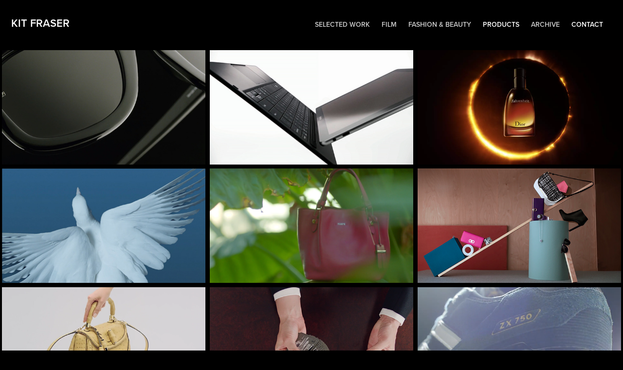

--- FILE ---
content_type: text/html; charset=utf-8
request_url: https://kitfraser.myportfolio.com/products
body_size: 5799
content:
<!DOCTYPE HTML>
<html lang="en-US">
<head>
  <meta charset="UTF-8" />
  <meta name="viewport" content="width=device-width, initial-scale=1" />
      <meta name="description"  content="Kit Fraser a Director of Photography based in London and Madrid and shooting all over the world. " />
      <meta name="twitter:card"  content="summary_large_image" />
      <meta name="twitter:site"  content="@AdobePortfolio" />
      <meta  property="og:title" content="Kit Fraser - Director of Photography - Products" />
      <meta  property="og:description" content="Kit Fraser a Director of Photography based in London and Madrid and shooting all over the world. " />
      <meta  property="og:image" content="https://cdn.myportfolio.com/869d6c1c7af2736c3f8331b838bcbce1/afb2da2d-5af5-42c3-9d46-b8f68c4d619a_rwc_30x13x1715x967x1715.jpg?h=4bf4997a72ff27d8ff9c16462dfb5fb8" />
      <link rel="icon" href="[data-uri]"  />
      <link rel="stylesheet" href="/dist/css/main.css" type="text/css" />
      <link rel="stylesheet" href="https://cdn.myportfolio.com/869d6c1c7af2736c3f8331b838bcbce1/0b1296f4caceaa20d2717c95f870c8421767514652.css?h=3e72cbe79235e9a1ccf17311d8063beb" type="text/css" />
    <link rel="canonical" href="https://kitfraser.myportfolio.com/products" />
      <title>Kit Fraser - Director of Photography - Products</title>
    <script type="text/javascript" src="//use.typekit.net/ik/[base64].js?cb=8dae7d4d979f383d5ca1dd118e49b6878a07c580" async onload="
    try {
      window.Typekit.load();
    } catch (e) {
      console.warn('Typekit not loaded.');
    }
    "></script>
</head>
  <body class="transition-enabled">  <div class='page-background-video page-background-video-with-panel'>
  </div>
  <div class="js-responsive-nav">
    <div class="responsive-nav has-social">
      <div class="close-responsive-click-area js-close-responsive-nav">
        <div class="close-responsive-button"></div>
      </div>
          <div class="nav-container">
            <nav data-hover-hint="nav">
                <div class="gallery-title"><a href="/projects" >Selected work</a></div>
                <div class="gallery-title"><a href="/film-1" >Film</a></div>
                <div class="gallery-title"><a href="/fashion-beauty-1" >Fashion &amp; Beauty</a></div>
                <div class="gallery-title"><a href="/products" class="active">Products</a></div>
                <div class="gallery-title"><a href="/archive" >Archive</a></div>
      <div class="page-title">
        <a href="/contact" >Contact</a>
      </div>
                <div class="social pf-nav-social" data-hover-hint="navSocialIcons">
                  <ul>
                  </ul>
                </div>
            </nav>
          </div>
    </div>
  </div>
  <div class="site-wrap cfix js-site-wrap">
    <div class="site-container">
      <div class="site-content e2e-site-content">
        <header class="site-header">
          <div class="logo-container">
              <div class="logo-wrap" data-hover-hint="logo">
                    <div class="logo e2e-site-logo-text logo-text  ">
    <a href="/projects" class="preserve-whitespace">Kit Fraser  </a>

</div>
              </div>
  <div class="hamburger-click-area js-hamburger">
    <div class="hamburger">
      <i></i>
      <i></i>
      <i></i>
    </div>
  </div>
          </div>
              <div class="nav-container">
                <nav data-hover-hint="nav">
                <div class="gallery-title"><a href="/projects" >Selected work</a></div>
                <div class="gallery-title"><a href="/film-1" >Film</a></div>
                <div class="gallery-title"><a href="/fashion-beauty-1" >Fashion &amp; Beauty</a></div>
                <div class="gallery-title"><a href="/products" class="active">Products</a></div>
                <div class="gallery-title"><a href="/archive" >Archive</a></div>
      <div class="page-title">
        <a href="/contact" >Contact</a>
      </div>
                    <div class="social pf-nav-social" data-hover-hint="navSocialIcons">
                      <ul>
                      </ul>
                    </div>
                </nav>
              </div>
        </header>
        <main>
          <section class="project-covers" data-context="page.gallery.covers">
            <a class="project-cover js-project-cover-touch hold-space" href="/linda-farrow" data-context="pages" data-identity="id:p5aafbecb82c3a6fea5e9d6f71e6ecf5199212bfc8810a7bea7196" data-hover-hint="galleryPageCover" data-hover-hint-id="p5aafbecb82c3a6fea5e9d6f71e6ecf5199212bfc8810a7bea7196">
              <div class="cover-content-container">
                <div class="cover-image-wrap">
                  <div class="cover-image">
                      <div class="cover cover-normal">

            <img
              class="cover__img js-lazy"
              src="https://cdn.myportfolio.com/869d6c1c7af2736c3f8331b838bcbce1/afb2da2d-5af5-42c3-9d46-b8f68c4d619a_rwc_30x13x1715x967x32.jpg?h=4a3ddc9a9f3ddd055a886724f7e59bbd"
              data-src="https://cdn.myportfolio.com/869d6c1c7af2736c3f8331b838bcbce1/afb2da2d-5af5-42c3-9d46-b8f68c4d619a_rwc_30x13x1715x967x1715.jpg?h=4bf4997a72ff27d8ff9c16462dfb5fb8"
              data-srcset="https://cdn.myportfolio.com/869d6c1c7af2736c3f8331b838bcbce1/afb2da2d-5af5-42c3-9d46-b8f68c4d619a_rwc_30x13x1715x967x640.jpg?h=39ae82f737763b55109896f87b618c94 640w, https://cdn.myportfolio.com/869d6c1c7af2736c3f8331b838bcbce1/afb2da2d-5af5-42c3-9d46-b8f68c4d619a_rwc_30x13x1715x967x1280.jpg?h=40b8ed2a2e0f99597f74b92e70061d44 1280w, https://cdn.myportfolio.com/869d6c1c7af2736c3f8331b838bcbce1/afb2da2d-5af5-42c3-9d46-b8f68c4d619a_rwc_30x13x1715x967x1366.jpg?h=3c92f20dbddbb048b8c70a5591231efa 1366w, https://cdn.myportfolio.com/869d6c1c7af2736c3f8331b838bcbce1/afb2da2d-5af5-42c3-9d46-b8f68c4d619a_rwc_30x13x1715x967x1920.jpg?h=310ecb114210df8d4e3c9af566cdbb1e 1920w, https://cdn.myportfolio.com/869d6c1c7af2736c3f8331b838bcbce1/afb2da2d-5af5-42c3-9d46-b8f68c4d619a_rwc_30x13x1715x967x1715.jpg?h=4bf4997a72ff27d8ff9c16462dfb5fb8 2560w, https://cdn.myportfolio.com/869d6c1c7af2736c3f8331b838bcbce1/afb2da2d-5af5-42c3-9d46-b8f68c4d619a_rwc_30x13x1715x967x1715.jpg?h=4bf4997a72ff27d8ff9c16462dfb5fb8 5120w"
              data-sizes="(max-width: 540px) 100vw, (max-width: 768px) 50vw, calc(1600px / 3)"
            >
                                </div>
                  </div>
                </div>
                <div class="details-wrap">
                  <div class="details">
                    <div class="details-inner">
                        <div class="title preserve-whitespace">Linda Farrow</div>
                    </div>
                  </div>
                </div>
              </div>
            </a>
            <a class="project-cover js-project-cover-touch hold-space" href="/samsung-galaxy-tab-pro" data-context="pages" data-identity="id:p572a2ff3b0513ea97f457907cce6a6b9ef8955220ed649250cba8" data-hover-hint="galleryPageCover" data-hover-hint-id="p572a2ff3b0513ea97f457907cce6a6b9ef8955220ed649250cba8">
              <div class="cover-content-container">
                <div class="cover-image-wrap">
                  <div class="cover-image">
                      <div class="cover cover-normal">

            <img
              class="cover__img js-lazy"
              src="https://cdn.myportfolio.com/869d6c1c7af2736c3f8331b838bcbce1/53f189a53ba369b88eeac613476120a7df8dd0ec9fb2b0cf7feef5146411d17078d8d336d3f3dc6b_carw_16x9x32.jpg?h=455a9bbc495f32c47a3d5b0c25c1b6be&amp;url=aHR0cHM6Ly9taXItczMtY2RuLWNmLmJlaGFuY2UubmV0L3Byb2plY3RzL29yaWdpbmFsLzUyOTRiZjM2ODE1Mjg3LlkzSnZjQ3d4TXpjNUxERXdPREFzTlRRd0xEQS5qcGc="
              data-src="https://cdn.myportfolio.com/869d6c1c7af2736c3f8331b838bcbce1/53f189a53ba369b88eeac613476120a7df8dd0ec9fb2b0cf7feef5146411d17078d8d336d3f3dc6b_car_16x9.jpg?h=bd64f8f82283a07f9be61d5d3dca5031&amp;url=aHR0cHM6Ly9taXItczMtY2RuLWNmLmJlaGFuY2UubmV0L3Byb2plY3RzL29yaWdpbmFsLzUyOTRiZjM2ODE1Mjg3LlkzSnZjQ3d4TXpjNUxERXdPREFzTlRRd0xEQS5qcGc="
              data-srcset="https://cdn.myportfolio.com/869d6c1c7af2736c3f8331b838bcbce1/53f189a53ba369b88eeac613476120a7df8dd0ec9fb2b0cf7feef5146411d17078d8d336d3f3dc6b_carw_16x9x640.jpg?h=30aaf6a0c76ceb137653c01a14ddc061&amp;url=aHR0cHM6Ly9taXItczMtY2RuLWNmLmJlaGFuY2UubmV0L3Byb2plY3RzL29yaWdpbmFsLzUyOTRiZjM2ODE1Mjg3LlkzSnZjQ3d4TXpjNUxERXdPREFzTlRRd0xEQS5qcGc= 640w, https://cdn.myportfolio.com/869d6c1c7af2736c3f8331b838bcbce1/53f189a53ba369b88eeac613476120a7df8dd0ec9fb2b0cf7feef5146411d17078d8d336d3f3dc6b_carw_16x9x1280.jpg?h=7c2730263e9074f08c3845b45d473c14&amp;url=aHR0cHM6Ly9taXItczMtY2RuLWNmLmJlaGFuY2UubmV0L3Byb2plY3RzL29yaWdpbmFsLzUyOTRiZjM2ODE1Mjg3LlkzSnZjQ3d4TXpjNUxERXdPREFzTlRRd0xEQS5qcGc= 1280w, https://cdn.myportfolio.com/869d6c1c7af2736c3f8331b838bcbce1/53f189a53ba369b88eeac613476120a7df8dd0ec9fb2b0cf7feef5146411d17078d8d336d3f3dc6b_carw_16x9x1366.jpg?h=f6992780425f0a8d23656d4ec23e0cb9&amp;url=aHR0cHM6Ly9taXItczMtY2RuLWNmLmJlaGFuY2UubmV0L3Byb2plY3RzL29yaWdpbmFsLzUyOTRiZjM2ODE1Mjg3LlkzSnZjQ3d4TXpjNUxERXdPREFzTlRRd0xEQS5qcGc= 1366w, https://cdn.myportfolio.com/869d6c1c7af2736c3f8331b838bcbce1/53f189a53ba369b88eeac613476120a7df8dd0ec9fb2b0cf7feef5146411d17078d8d336d3f3dc6b_carw_16x9x1920.jpg?h=8d8fabf86e477aeab7594789f5dab65e&amp;url=aHR0cHM6Ly9taXItczMtY2RuLWNmLmJlaGFuY2UubmV0L3Byb2plY3RzL29yaWdpbmFsLzUyOTRiZjM2ODE1Mjg3LlkzSnZjQ3d4TXpjNUxERXdPREFzTlRRd0xEQS5qcGc= 1920w, https://cdn.myportfolio.com/869d6c1c7af2736c3f8331b838bcbce1/53f189a53ba369b88eeac613476120a7df8dd0ec9fb2b0cf7feef5146411d17078d8d336d3f3dc6b_carw_16x9x2560.jpg?h=b0f606854653728f36c845dafbd450ed&amp;url=aHR0cHM6Ly9taXItczMtY2RuLWNmLmJlaGFuY2UubmV0L3Byb2plY3RzL29yaWdpbmFsLzUyOTRiZjM2ODE1Mjg3LlkzSnZjQ3d4TXpjNUxERXdPREFzTlRRd0xEQS5qcGc= 2560w, https://cdn.myportfolio.com/869d6c1c7af2736c3f8331b838bcbce1/53f189a53ba369b88eeac613476120a7df8dd0ec9fb2b0cf7feef5146411d17078d8d336d3f3dc6b_carw_16x9x5120.jpg?h=18e9eb2991cf98505ec5c1ce9f624e49&amp;url=aHR0cHM6Ly9taXItczMtY2RuLWNmLmJlaGFuY2UubmV0L3Byb2plY3RzL29yaWdpbmFsLzUyOTRiZjM2ODE1Mjg3LlkzSnZjQ3d4TXpjNUxERXdPREFzTlRRd0xEQS5qcGc= 5120w"
              data-sizes="(max-width: 540px) 100vw, (max-width: 768px) 50vw, calc(1600px / 3)"
            >
                                </div>
                  </div>
                </div>
                <div class="details-wrap">
                  <div class="details">
                    <div class="details-inner">
                        <div class="title preserve-whitespace">Samsung - Galaxy Tab Pro</div>
                    </div>
                  </div>
                </div>
              </div>
            </a>
            <a class="project-cover js-project-cover-touch hold-space" href="/dior-fahrenheit-1" data-context="pages" data-identity="id:p572b5b0293d3cd237ff064b71b1184aa0c37411f360ced8ea91db" data-hover-hint="galleryPageCover" data-hover-hint-id="p572b5b0293d3cd237ff064b71b1184aa0c37411f360ced8ea91db">
              <div class="cover-content-container">
                <div class="cover-image-wrap">
                  <div class="cover-image">
                      <div class="cover cover-normal">

            <img
              class="cover__img js-lazy"
              src="https://cdn.myportfolio.com/869d6c1c7af2736c3f8331b838bcbce1/001ac5aeb4ee1355e31ff1edacfc0b9114dbd94b4ddc716747fc1b4e34f27d9e9e067f54d5612831_carw_16x9x32.png?h=55430f3587e624bbf9868ea260e17863&amp;url=aHR0cHM6Ly9taXItczMtY2RuLWNmLmJlaGFuY2UubmV0L3Byb2plY3RzL29yaWdpbmFsLzgxYjRkYjM2ODQ2NzM1LlkzSnZjQ3d4TnpVeUxERXpOekVzTkRBekxESXhNZy5wbmc="
              data-src="https://cdn.myportfolio.com/869d6c1c7af2736c3f8331b838bcbce1/001ac5aeb4ee1355e31ff1edacfc0b9114dbd94b4ddc716747fc1b4e34f27d9e9e067f54d5612831_car_16x9.png?h=55a5c81010c1f081c0a0c8013f1cae46&amp;url=aHR0cHM6Ly9taXItczMtY2RuLWNmLmJlaGFuY2UubmV0L3Byb2plY3RzL29yaWdpbmFsLzgxYjRkYjM2ODQ2NzM1LlkzSnZjQ3d4TnpVeUxERXpOekVzTkRBekxESXhNZy5wbmc="
              data-srcset="https://cdn.myportfolio.com/869d6c1c7af2736c3f8331b838bcbce1/001ac5aeb4ee1355e31ff1edacfc0b9114dbd94b4ddc716747fc1b4e34f27d9e9e067f54d5612831_carw_16x9x640.png?h=583a6e3ecce9957d4ee9201b7994499b&amp;url=aHR0cHM6Ly9taXItczMtY2RuLWNmLmJlaGFuY2UubmV0L3Byb2plY3RzL29yaWdpbmFsLzgxYjRkYjM2ODQ2NzM1LlkzSnZjQ3d4TnpVeUxERXpOekVzTkRBekxESXhNZy5wbmc= 640w, https://cdn.myportfolio.com/869d6c1c7af2736c3f8331b838bcbce1/001ac5aeb4ee1355e31ff1edacfc0b9114dbd94b4ddc716747fc1b4e34f27d9e9e067f54d5612831_carw_16x9x1280.png?h=c9cf6ea3c40aa5bf20b77e8af9292544&amp;url=aHR0cHM6Ly9taXItczMtY2RuLWNmLmJlaGFuY2UubmV0L3Byb2plY3RzL29yaWdpbmFsLzgxYjRkYjM2ODQ2NzM1LlkzSnZjQ3d4TnpVeUxERXpOekVzTkRBekxESXhNZy5wbmc= 1280w, https://cdn.myportfolio.com/869d6c1c7af2736c3f8331b838bcbce1/001ac5aeb4ee1355e31ff1edacfc0b9114dbd94b4ddc716747fc1b4e34f27d9e9e067f54d5612831_carw_16x9x1366.png?h=f30703407854520ee42ac20421826ee1&amp;url=aHR0cHM6Ly9taXItczMtY2RuLWNmLmJlaGFuY2UubmV0L3Byb2plY3RzL29yaWdpbmFsLzgxYjRkYjM2ODQ2NzM1LlkzSnZjQ3d4TnpVeUxERXpOekVzTkRBekxESXhNZy5wbmc= 1366w, https://cdn.myportfolio.com/869d6c1c7af2736c3f8331b838bcbce1/001ac5aeb4ee1355e31ff1edacfc0b9114dbd94b4ddc716747fc1b4e34f27d9e9e067f54d5612831_carw_16x9x1920.png?h=84c788d149af3805064063f5442dc26a&amp;url=aHR0cHM6Ly9taXItczMtY2RuLWNmLmJlaGFuY2UubmV0L3Byb2plY3RzL29yaWdpbmFsLzgxYjRkYjM2ODQ2NzM1LlkzSnZjQ3d4TnpVeUxERXpOekVzTkRBekxESXhNZy5wbmc= 1920w, https://cdn.myportfolio.com/869d6c1c7af2736c3f8331b838bcbce1/001ac5aeb4ee1355e31ff1edacfc0b9114dbd94b4ddc716747fc1b4e34f27d9e9e067f54d5612831_carw_16x9x2560.png?h=0d3f6df58be6246f1f3ac16a62324117&amp;url=aHR0cHM6Ly9taXItczMtY2RuLWNmLmJlaGFuY2UubmV0L3Byb2plY3RzL29yaWdpbmFsLzgxYjRkYjM2ODQ2NzM1LlkzSnZjQ3d4TnpVeUxERXpOekVzTkRBekxESXhNZy5wbmc= 2560w, https://cdn.myportfolio.com/869d6c1c7af2736c3f8331b838bcbce1/001ac5aeb4ee1355e31ff1edacfc0b9114dbd94b4ddc716747fc1b4e34f27d9e9e067f54d5612831_carw_16x9x5120.png?h=6a295207ab971ba39d47cfaa727ebe4b&amp;url=aHR0cHM6Ly9taXItczMtY2RuLWNmLmJlaGFuY2UubmV0L3Byb2plY3RzL29yaWdpbmFsLzgxYjRkYjM2ODQ2NzM1LlkzSnZjQ3d4TnpVeUxERXpOekVzTkRBekxESXhNZy5wbmc= 5120w"
              data-sizes="(max-width: 540px) 100vw, (max-width: 768px) 50vw, calc(1600px / 3)"
            >
                                </div>
                  </div>
                </div>
                <div class="details-wrap">
                  <div class="details">
                    <div class="details-inner">
                        <div class="title preserve-whitespace">Dior Fahrenheit</div>
                    </div>
                  </div>
                </div>
              </div>
            </a>
            <a class="project-cover js-project-cover-touch hold-space" href="/nina-ricci-lair-du-temps" data-context="pages" data-identity="id:p580f3a44aeb90bbffa1e3071ed4572c2371bf60474bb69268a0c8" data-hover-hint="galleryPageCover" data-hover-hint-id="p580f3a44aeb90bbffa1e3071ed4572c2371bf60474bb69268a0c8">
              <div class="cover-content-container">
                <div class="cover-image-wrap">
                  <div class="cover-image">
                      <div class="cover cover-normal">

            <img
              class="cover__img js-lazy"
              src="https://cdn.myportfolio.com/869d6c1c7af2736c3f8331b838bcbce1/d691a8948c92322068c26fecb5d197e0813032e10d9790af58b64fe92746196e38220655c073e3f5_carw_16x9x32.jpeg?h=4483d2997d1d3c10c8527f421e253845&amp;url=aHR0cHM6Ly9taXItczMtY2RuLWNmLmJlaGFuY2UubmV0L3Byb2plY3RzL29yaWdpbmFsLzI5ODlkMzQ0MzA4Nzc5LlkzSnZjQ3d4TXpBNUxERXdNalFzTXpZNExERXkuanBlZw=="
              data-src="https://cdn.myportfolio.com/869d6c1c7af2736c3f8331b838bcbce1/d691a8948c92322068c26fecb5d197e0813032e10d9790af58b64fe92746196e38220655c073e3f5_car_16x9.jpeg?h=c00ed82fa1a233c5b453aab0f25c0da6&amp;url=aHR0cHM6Ly9taXItczMtY2RuLWNmLmJlaGFuY2UubmV0L3Byb2plY3RzL29yaWdpbmFsLzI5ODlkMzQ0MzA4Nzc5LlkzSnZjQ3d4TXpBNUxERXdNalFzTXpZNExERXkuanBlZw=="
              data-srcset="https://cdn.myportfolio.com/869d6c1c7af2736c3f8331b838bcbce1/d691a8948c92322068c26fecb5d197e0813032e10d9790af58b64fe92746196e38220655c073e3f5_carw_16x9x640.jpeg?h=13540fa6cb3237f62ffa5c75063b9c81&amp;url=aHR0cHM6Ly9taXItczMtY2RuLWNmLmJlaGFuY2UubmV0L3Byb2plY3RzL29yaWdpbmFsLzI5ODlkMzQ0MzA4Nzc5LlkzSnZjQ3d4TXpBNUxERXdNalFzTXpZNExERXkuanBlZw== 640w, https://cdn.myportfolio.com/869d6c1c7af2736c3f8331b838bcbce1/d691a8948c92322068c26fecb5d197e0813032e10d9790af58b64fe92746196e38220655c073e3f5_carw_16x9x1280.jpeg?h=678f88cbac58dc842217f793166d9487&amp;url=aHR0cHM6Ly9taXItczMtY2RuLWNmLmJlaGFuY2UubmV0L3Byb2plY3RzL29yaWdpbmFsLzI5ODlkMzQ0MzA4Nzc5LlkzSnZjQ3d4TXpBNUxERXdNalFzTXpZNExERXkuanBlZw== 1280w, https://cdn.myportfolio.com/869d6c1c7af2736c3f8331b838bcbce1/d691a8948c92322068c26fecb5d197e0813032e10d9790af58b64fe92746196e38220655c073e3f5_carw_16x9x1366.jpeg?h=c16d7272c9b240beb548ef30950f7a12&amp;url=aHR0cHM6Ly9taXItczMtY2RuLWNmLmJlaGFuY2UubmV0L3Byb2plY3RzL29yaWdpbmFsLzI5ODlkMzQ0MzA4Nzc5LlkzSnZjQ3d4TXpBNUxERXdNalFzTXpZNExERXkuanBlZw== 1366w, https://cdn.myportfolio.com/869d6c1c7af2736c3f8331b838bcbce1/d691a8948c92322068c26fecb5d197e0813032e10d9790af58b64fe92746196e38220655c073e3f5_carw_16x9x1920.jpeg?h=a0afa00ab1747190de4c993b8f1fb53f&amp;url=aHR0cHM6Ly9taXItczMtY2RuLWNmLmJlaGFuY2UubmV0L3Byb2plY3RzL29yaWdpbmFsLzI5ODlkMzQ0MzA4Nzc5LlkzSnZjQ3d4TXpBNUxERXdNalFzTXpZNExERXkuanBlZw== 1920w, https://cdn.myportfolio.com/869d6c1c7af2736c3f8331b838bcbce1/d691a8948c92322068c26fecb5d197e0813032e10d9790af58b64fe92746196e38220655c073e3f5_carw_16x9x2560.jpeg?h=db78c64222cf8676f63e8e420a56b008&amp;url=aHR0cHM6Ly9taXItczMtY2RuLWNmLmJlaGFuY2UubmV0L3Byb2plY3RzL29yaWdpbmFsLzI5ODlkMzQ0MzA4Nzc5LlkzSnZjQ3d4TXpBNUxERXdNalFzTXpZNExERXkuanBlZw== 2560w, https://cdn.myportfolio.com/869d6c1c7af2736c3f8331b838bcbce1/d691a8948c92322068c26fecb5d197e0813032e10d9790af58b64fe92746196e38220655c073e3f5_carw_16x9x5120.jpeg?h=dd1c40a15a9ac3e2e4726948b809566b&amp;url=aHR0cHM6Ly9taXItczMtY2RuLWNmLmJlaGFuY2UubmV0L3Byb2plY3RzL29yaWdpbmFsLzI5ODlkMzQ0MzA4Nzc5LlkzSnZjQ3d4TXpBNUxERXdNalFzTXpZNExERXkuanBlZw== 5120w"
              data-sizes="(max-width: 540px) 100vw, (max-width: 768px) 50vw, calc(1600px / 3)"
            >
                                </div>
                  </div>
                </div>
                <div class="details-wrap">
                  <div class="details">
                    <div class="details-inner">
                        <div class="title preserve-whitespace">Nina Ricci &quot;L'Air du Temps&quot;</div>
                    </div>
                  </div>
                </div>
              </div>
            </a>
            <a class="project-cover js-project-cover-touch hold-space" href="/tods-flowerbag" data-context="pages" data-identity="id:p572a9b4467d2f6dd6c516057e8a843df04fc2b792817035549ade" data-hover-hint="galleryPageCover" data-hover-hint-id="p572a9b4467d2f6dd6c516057e8a843df04fc2b792817035549ade">
              <div class="cover-content-container">
                <div class="cover-image-wrap">
                  <div class="cover-image">
                      <div class="cover cover-normal">

            <img
              class="cover__img js-lazy"
              src="https://cdn.myportfolio.com/869d6c1c7af2736c3f8331b838bcbce1/70882c0e741460b6f6f4928a22ffb0ab05d75fd3f06105be311fd0845b8aec1a6fca36af3be7d126_rwc_357x376x1845x1040x32.png?h=e926bd89652f63abe4b36402250a2eac&amp;url=aHR0cHM6Ly9taXItczMtY2RuLWNmLmJlaGFuY2UubmV0L3Byb2plY3RzL29yaWdpbmFsLzNjOWFkYzM2ODI5MjgzLlkzSnZjQ3d4TnpVeUxERXpOekVzTlRZMExESXlNUS5wbmc="
              data-src="https://cdn.myportfolio.com/869d6c1c7af2736c3f8331b838bcbce1/70882c0e741460b6f6f4928a22ffb0ab05d75fd3f06105be311fd0845b8aec1a6fca36af3be7d126_rwc_357x376x1845x1040x1845.png?h=aa9e4963cd63edf056226268af6a3452&amp;url=aHR0cHM6Ly9taXItczMtY2RuLWNmLmJlaGFuY2UubmV0L3Byb2plY3RzL29yaWdpbmFsLzNjOWFkYzM2ODI5MjgzLlkzSnZjQ3d4TnpVeUxERXpOekVzTlRZMExESXlNUS5wbmc="
              data-srcset="https://cdn.myportfolio.com/869d6c1c7af2736c3f8331b838bcbce1/70882c0e741460b6f6f4928a22ffb0ab05d75fd3f06105be311fd0845b8aec1a6fca36af3be7d126_rwc_357x376x1845x1040x1845.png?h=aa9e4963cd63edf056226268af6a3452&amp;url=aHR0cHM6Ly9taXItczMtY2RuLWNmLmJlaGFuY2UubmV0L3Byb2plY3RzL29yaWdpbmFsLzNjOWFkYzM2ODI5MjgzLlkzSnZjQ3d4TnpVeUxERXpOekVzTlRZMExESXlNUS5wbmc= 640w, https://cdn.myportfolio.com/869d6c1c7af2736c3f8331b838bcbce1/70882c0e741460b6f6f4928a22ffb0ab05d75fd3f06105be311fd0845b8aec1a6fca36af3be7d126_rwc_357x376x1845x1040x1845.png?h=aa9e4963cd63edf056226268af6a3452&amp;url=aHR0cHM6Ly9taXItczMtY2RuLWNmLmJlaGFuY2UubmV0L3Byb2plY3RzL29yaWdpbmFsLzNjOWFkYzM2ODI5MjgzLlkzSnZjQ3d4TnpVeUxERXpOekVzTlRZMExESXlNUS5wbmc= 1280w, https://cdn.myportfolio.com/869d6c1c7af2736c3f8331b838bcbce1/70882c0e741460b6f6f4928a22ffb0ab05d75fd3f06105be311fd0845b8aec1a6fca36af3be7d126_rwc_357x376x1845x1040x1845.png?h=aa9e4963cd63edf056226268af6a3452&amp;url=aHR0cHM6Ly9taXItczMtY2RuLWNmLmJlaGFuY2UubmV0L3Byb2plY3RzL29yaWdpbmFsLzNjOWFkYzM2ODI5MjgzLlkzSnZjQ3d4TnpVeUxERXpOekVzTlRZMExESXlNUS5wbmc= 1366w, https://cdn.myportfolio.com/869d6c1c7af2736c3f8331b838bcbce1/70882c0e741460b6f6f4928a22ffb0ab05d75fd3f06105be311fd0845b8aec1a6fca36af3be7d126_rwc_357x376x1845x1040x1845.png?h=aa9e4963cd63edf056226268af6a3452&amp;url=aHR0cHM6Ly9taXItczMtY2RuLWNmLmJlaGFuY2UubmV0L3Byb2plY3RzL29yaWdpbmFsLzNjOWFkYzM2ODI5MjgzLlkzSnZjQ3d4TnpVeUxERXpOekVzTlRZMExESXlNUS5wbmc= 1920w, https://cdn.myportfolio.com/869d6c1c7af2736c3f8331b838bcbce1/70882c0e741460b6f6f4928a22ffb0ab05d75fd3f06105be311fd0845b8aec1a6fca36af3be7d126_rwc_357x376x1845x1040x1845.png?h=aa9e4963cd63edf056226268af6a3452&amp;url=aHR0cHM6Ly9taXItczMtY2RuLWNmLmJlaGFuY2UubmV0L3Byb2plY3RzL29yaWdpbmFsLzNjOWFkYzM2ODI5MjgzLlkzSnZjQ3d4TnpVeUxERXpOekVzTlRZMExESXlNUS5wbmc= 2560w, https://cdn.myportfolio.com/869d6c1c7af2736c3f8331b838bcbce1/70882c0e741460b6f6f4928a22ffb0ab05d75fd3f06105be311fd0845b8aec1a6fca36af3be7d126_rwc_357x376x1845x1040x1845.png?h=aa9e4963cd63edf056226268af6a3452&amp;url=aHR0cHM6Ly9taXItczMtY2RuLWNmLmJlaGFuY2UubmV0L3Byb2plY3RzL29yaWdpbmFsLzNjOWFkYzM2ODI5MjgzLlkzSnZjQ3d4TnpVeUxERXpOekVzTlRZMExESXlNUS5wbmc= 5120w"
              data-sizes="(max-width: 540px) 100vw, (max-width: 768px) 50vw, calc(1600px / 3)"
            >
                                </div>
                  </div>
                </div>
                <div class="details-wrap">
                  <div class="details">
                    <div class="details-inner">
                        <div class="title preserve-whitespace">Tod's - Flowerbag</div>
                    </div>
                  </div>
                </div>
              </div>
            </a>
            <a class="project-cover js-project-cover-touch hold-space" href="/salvatore-ferragamo-accessories" data-context="pages" data-identity="id:p572a318502e8f5d27dd1b7c44b8887042fa4ff2fdeb378617b28e" data-hover-hint="galleryPageCover" data-hover-hint-id="p572a318502e8f5d27dd1b7c44b8887042fa4ff2fdeb378617b28e">
              <div class="cover-content-container">
                <div class="cover-image-wrap">
                  <div class="cover-image">
                      <div class="cover cover-normal">

            <img
              class="cover__img js-lazy"
              src="https://cdn.myportfolio.com/869d6c1c7af2736c3f8331b838bcbce1/7a884ba4-965b-4c40-bc83-5e809e566dd2_carw_16x9x32.png?h=7ec744ed0a91e208ae9174c6c9be5531"
              data-src="https://cdn.myportfolio.com/869d6c1c7af2736c3f8331b838bcbce1/7a884ba4-965b-4c40-bc83-5e809e566dd2_car_16x9.png?h=783a94ae502bd0ce26dff2bb006789d9"
              data-srcset="https://cdn.myportfolio.com/869d6c1c7af2736c3f8331b838bcbce1/7a884ba4-965b-4c40-bc83-5e809e566dd2_carw_16x9x640.png?h=80c84439612a28c579f9ff0dc52aa8bd 640w, https://cdn.myportfolio.com/869d6c1c7af2736c3f8331b838bcbce1/7a884ba4-965b-4c40-bc83-5e809e566dd2_carw_16x9x1280.png?h=fd0e8060c19f7f2763a46370ed421888 1280w, https://cdn.myportfolio.com/869d6c1c7af2736c3f8331b838bcbce1/7a884ba4-965b-4c40-bc83-5e809e566dd2_carw_16x9x1366.png?h=5d8bce34ae114d8f95a3c0bb7c05095a 1366w, https://cdn.myportfolio.com/869d6c1c7af2736c3f8331b838bcbce1/7a884ba4-965b-4c40-bc83-5e809e566dd2_carw_16x9x1920.png?h=46fa74d08ba0cd78bea9f5013e534c87 1920w, https://cdn.myportfolio.com/869d6c1c7af2736c3f8331b838bcbce1/7a884ba4-965b-4c40-bc83-5e809e566dd2_carw_16x9x2560.png?h=bd75b6d3f1d9d065325ecc70e0b7c2b1 2560w, https://cdn.myportfolio.com/869d6c1c7af2736c3f8331b838bcbce1/7a884ba4-965b-4c40-bc83-5e809e566dd2_carw_16x9x5120.png?h=10d5b5bef96ac44433bb46b714808d6a 5120w"
              data-sizes="(max-width: 540px) 100vw, (max-width: 768px) 50vw, calc(1600px / 3)"
            >
                                </div>
                  </div>
                </div>
                <div class="details-wrap">
                  <div class="details">
                    <div class="details-inner">
                        <div class="title preserve-whitespace">Salvatore Ferragamo - Accessories</div>
                    </div>
                  </div>
                </div>
              </div>
            </a>
            <a class="project-cover js-project-cover-touch hold-space" href="/gucci-bamboo" data-context="pages" data-identity="id:p572b5b02af1d8db83c025f0f65af7d5f6b05dc6bcf89357c38242" data-hover-hint="galleryPageCover" data-hover-hint-id="p572b5b02af1d8db83c025f0f65af7d5f6b05dc6bcf89357c38242">
              <div class="cover-content-container">
                <div class="cover-image-wrap">
                  <div class="cover-image">
                      <div class="cover cover-normal">

            <img
              class="cover__img js-lazy"
              src="https://cdn.myportfolio.com/869d6c1c7af2736c3f8331b838bcbce1/a8e54b99e0731bdcd1020583f6bf3ded8f3667f0ee8039149111753b7e582f6234aaaca1a0910ba4_carw_16x9x32.png?h=f826eae5c71484806fa103174dd89e79&amp;url=aHR0cHM6Ly9taXItczMtY2RuLWNmLmJlaGFuY2UubmV0L3Byb2plY3RzL29yaWdpbmFsL2Q3NGI4ODM2ODQ3MjExLlkzSnZjQ3d4TnpVeUxERXpOekVzTXpNNExERTVNQS5wbmc="
              data-src="https://cdn.myportfolio.com/869d6c1c7af2736c3f8331b838bcbce1/a8e54b99e0731bdcd1020583f6bf3ded8f3667f0ee8039149111753b7e582f6234aaaca1a0910ba4_car_16x9.png?h=3af9c25332a2f5e2f155569c16d442ab&amp;url=aHR0cHM6Ly9taXItczMtY2RuLWNmLmJlaGFuY2UubmV0L3Byb2plY3RzL29yaWdpbmFsL2Q3NGI4ODM2ODQ3MjExLlkzSnZjQ3d4TnpVeUxERXpOekVzTXpNNExERTVNQS5wbmc="
              data-srcset="https://cdn.myportfolio.com/869d6c1c7af2736c3f8331b838bcbce1/a8e54b99e0731bdcd1020583f6bf3ded8f3667f0ee8039149111753b7e582f6234aaaca1a0910ba4_carw_16x9x640.png?h=0de4a2febb27b7d97d42ba40c8d0f17c&amp;url=aHR0cHM6Ly9taXItczMtY2RuLWNmLmJlaGFuY2UubmV0L3Byb2plY3RzL29yaWdpbmFsL2Q3NGI4ODM2ODQ3MjExLlkzSnZjQ3d4TnpVeUxERXpOekVzTXpNNExERTVNQS5wbmc= 640w, https://cdn.myportfolio.com/869d6c1c7af2736c3f8331b838bcbce1/a8e54b99e0731bdcd1020583f6bf3ded8f3667f0ee8039149111753b7e582f6234aaaca1a0910ba4_carw_16x9x1280.png?h=0700ff16239907b884686c3c57450004&amp;url=aHR0cHM6Ly9taXItczMtY2RuLWNmLmJlaGFuY2UubmV0L3Byb2plY3RzL29yaWdpbmFsL2Q3NGI4ODM2ODQ3MjExLlkzSnZjQ3d4TnpVeUxERXpOekVzTXpNNExERTVNQS5wbmc= 1280w, https://cdn.myportfolio.com/869d6c1c7af2736c3f8331b838bcbce1/a8e54b99e0731bdcd1020583f6bf3ded8f3667f0ee8039149111753b7e582f6234aaaca1a0910ba4_carw_16x9x1366.png?h=bcbe6e722e6319adec5db00b6ba8bf0f&amp;url=aHR0cHM6Ly9taXItczMtY2RuLWNmLmJlaGFuY2UubmV0L3Byb2plY3RzL29yaWdpbmFsL2Q3NGI4ODM2ODQ3MjExLlkzSnZjQ3d4TnpVeUxERXpOekVzTXpNNExERTVNQS5wbmc= 1366w, https://cdn.myportfolio.com/869d6c1c7af2736c3f8331b838bcbce1/a8e54b99e0731bdcd1020583f6bf3ded8f3667f0ee8039149111753b7e582f6234aaaca1a0910ba4_carw_16x9x1920.png?h=84e049af433fdeabb7c23274615d09ac&amp;url=aHR0cHM6Ly9taXItczMtY2RuLWNmLmJlaGFuY2UubmV0L3Byb2plY3RzL29yaWdpbmFsL2Q3NGI4ODM2ODQ3MjExLlkzSnZjQ3d4TnpVeUxERXpOekVzTXpNNExERTVNQS5wbmc= 1920w, https://cdn.myportfolio.com/869d6c1c7af2736c3f8331b838bcbce1/a8e54b99e0731bdcd1020583f6bf3ded8f3667f0ee8039149111753b7e582f6234aaaca1a0910ba4_carw_16x9x2560.png?h=d99da99dabf2933795f3f133a64c425c&amp;url=aHR0cHM6Ly9taXItczMtY2RuLWNmLmJlaGFuY2UubmV0L3Byb2plY3RzL29yaWdpbmFsL2Q3NGI4ODM2ODQ3MjExLlkzSnZjQ3d4TnpVeUxERXpOekVzTXpNNExERTVNQS5wbmc= 2560w, https://cdn.myportfolio.com/869d6c1c7af2736c3f8331b838bcbce1/a8e54b99e0731bdcd1020583f6bf3ded8f3667f0ee8039149111753b7e582f6234aaaca1a0910ba4_carw_16x9x5120.png?h=487c2efe53b1eabcd1f695a65725fa8f&amp;url=aHR0cHM6Ly9taXItczMtY2RuLWNmLmJlaGFuY2UubmV0L3Byb2plY3RzL29yaWdpbmFsL2Q3NGI4ODM2ODQ3MjExLlkzSnZjQ3d4TnpVeUxERXpOekVzTXpNNExERTVNQS5wbmc= 5120w"
              data-sizes="(max-width: 540px) 100vw, (max-width: 768px) 50vw, calc(1600px / 3)"
            >
                                </div>
                  </div>
                </div>
                <div class="details-wrap">
                  <div class="details">
                    <div class="details-inner">
                        <div class="title preserve-whitespace">Gucci - Bamboo</div>
                    </div>
                  </div>
                </div>
              </div>
            </a>
            <a class="project-cover js-project-cover-touch hold-space" href="/dunhill-holiday" data-context="pages" data-identity="id:p586ba7934963bd18e82f0fb44bc1d937330367622fdb7e2bd38c1" data-hover-hint="galleryPageCover" data-hover-hint-id="p586ba7934963bd18e82f0fb44bc1d937330367622fdb7e2bd38c1">
              <div class="cover-content-container">
                <div class="cover-image-wrap">
                  <div class="cover-image">
                      <div class="cover cover-normal">

            <img
              class="cover__img js-lazy"
              src="https://cdn.myportfolio.com/869d6c1c7af2736c3f8331b838bcbce1/17c538ee5e69d5adcf040c160635824c7e8bda2969a703c414cb4933f6b20f77ea9e72b6f01e9d06_carw_16x9x32.png?h=986eb680766759bba5ba576a165df140&amp;url=aHR0cHM6Ly9taXItczMtY2RuLWNmLmJlaGFuY2UubmV0L3Byb2plY3RzL29yaWdpbmFsL2VhYTRjODQ2OTUwMzY3LlkzSnZjQ3d4TXpRNUxERXdOVFlzTlRRMkxEY3oucG5n"
              data-src="https://cdn.myportfolio.com/869d6c1c7af2736c3f8331b838bcbce1/17c538ee5e69d5adcf040c160635824c7e8bda2969a703c414cb4933f6b20f77ea9e72b6f01e9d06_car_16x9.png?h=540ebcf55194f3c7fc2bbc9dbb8a4dc5&amp;url=aHR0cHM6Ly9taXItczMtY2RuLWNmLmJlaGFuY2UubmV0L3Byb2plY3RzL29yaWdpbmFsL2VhYTRjODQ2OTUwMzY3LlkzSnZjQ3d4TXpRNUxERXdOVFlzTlRRMkxEY3oucG5n"
              data-srcset="https://cdn.myportfolio.com/869d6c1c7af2736c3f8331b838bcbce1/17c538ee5e69d5adcf040c160635824c7e8bda2969a703c414cb4933f6b20f77ea9e72b6f01e9d06_carw_16x9x640.png?h=b5cd94c5e91f9f80bf13a22c389b68ab&amp;url=aHR0cHM6Ly9taXItczMtY2RuLWNmLmJlaGFuY2UubmV0L3Byb2plY3RzL29yaWdpbmFsL2VhYTRjODQ2OTUwMzY3LlkzSnZjQ3d4TXpRNUxERXdOVFlzTlRRMkxEY3oucG5n 640w, https://cdn.myportfolio.com/869d6c1c7af2736c3f8331b838bcbce1/17c538ee5e69d5adcf040c160635824c7e8bda2969a703c414cb4933f6b20f77ea9e72b6f01e9d06_carw_16x9x1280.png?h=6263108405d4f73a2986035a0c132b97&amp;url=aHR0cHM6Ly9taXItczMtY2RuLWNmLmJlaGFuY2UubmV0L3Byb2plY3RzL29yaWdpbmFsL2VhYTRjODQ2OTUwMzY3LlkzSnZjQ3d4TXpRNUxERXdOVFlzTlRRMkxEY3oucG5n 1280w, https://cdn.myportfolio.com/869d6c1c7af2736c3f8331b838bcbce1/17c538ee5e69d5adcf040c160635824c7e8bda2969a703c414cb4933f6b20f77ea9e72b6f01e9d06_carw_16x9x1366.png?h=fb8d9cd65f104a6fbbb1dd6dcdb9ec4f&amp;url=aHR0cHM6Ly9taXItczMtY2RuLWNmLmJlaGFuY2UubmV0L3Byb2plY3RzL29yaWdpbmFsL2VhYTRjODQ2OTUwMzY3LlkzSnZjQ3d4TXpRNUxERXdOVFlzTlRRMkxEY3oucG5n 1366w, https://cdn.myportfolio.com/869d6c1c7af2736c3f8331b838bcbce1/17c538ee5e69d5adcf040c160635824c7e8bda2969a703c414cb4933f6b20f77ea9e72b6f01e9d06_carw_16x9x1920.png?h=bbf3979edf2e3b7bf6c15d3fd1ad78da&amp;url=aHR0cHM6Ly9taXItczMtY2RuLWNmLmJlaGFuY2UubmV0L3Byb2plY3RzL29yaWdpbmFsL2VhYTRjODQ2OTUwMzY3LlkzSnZjQ3d4TXpRNUxERXdOVFlzTlRRMkxEY3oucG5n 1920w, https://cdn.myportfolio.com/869d6c1c7af2736c3f8331b838bcbce1/17c538ee5e69d5adcf040c160635824c7e8bda2969a703c414cb4933f6b20f77ea9e72b6f01e9d06_carw_16x9x2560.png?h=db4c39ba1629ce65f981a25d2b265a35&amp;url=aHR0cHM6Ly9taXItczMtY2RuLWNmLmJlaGFuY2UubmV0L3Byb2plY3RzL29yaWdpbmFsL2VhYTRjODQ2OTUwMzY3LlkzSnZjQ3d4TXpRNUxERXdOVFlzTlRRMkxEY3oucG5n 2560w, https://cdn.myportfolio.com/869d6c1c7af2736c3f8331b838bcbce1/17c538ee5e69d5adcf040c160635824c7e8bda2969a703c414cb4933f6b20f77ea9e72b6f01e9d06_carw_16x9x5120.png?h=1c0ac86816b1923acb610a32515ff64e&amp;url=aHR0cHM6Ly9taXItczMtY2RuLWNmLmJlaGFuY2UubmV0L3Byb2plY3RzL29yaWdpbmFsL2VhYTRjODQ2OTUwMzY3LlkzSnZjQ3d4TXpRNUxERXdOVFlzTlRRMkxEY3oucG5n 5120w"
              data-sizes="(max-width: 540px) 100vw, (max-width: 768px) 50vw, calc(1600px / 3)"
            >
                                </div>
                  </div>
                </div>
                <div class="details-wrap">
                  <div class="details">
                    <div class="details-inner">
                        <div class="title preserve-whitespace">Dunhill - Holiday</div>
                    </div>
                  </div>
                </div>
              </div>
            </a>
            <a class="project-cover js-project-cover-touch hold-space" href="/zx750" data-context="pages" data-identity="id:p572b0ccf79e8dccd9130cbe47ea5de84bd804ca414e9180e1d9d6" data-hover-hint="galleryPageCover" data-hover-hint-id="p572b0ccf79e8dccd9130cbe47ea5de84bd804ca414e9180e1d9d6">
              <div class="cover-content-container">
                <div class="cover-image-wrap">
                  <div class="cover-image">
                      <div class="cover cover-normal">

            <img
              class="cover__img js-lazy"
              src="https://cdn.myportfolio.com/869d6c1c7af2736c3f8331b838bcbce1/d5f0e045396f737338c5062876c78221c6605d580faab007b7651b4deb7d2c8e3672fa5c1e177f55_carw_16x9x32.png?h=fb7b6621821713903c18c3c7ceb5536c&amp;url=aHR0cHM6Ly9taXItczMtY2RuLWNmLmJlaGFuY2UubmV0L3Byb2plY3RzL29yaWdpbmFsL2MyYTYyZjM2ODM5Njg3LlkzSnZjQ3d4TnpVeUxERXpOekVzT0RBM0xESXdNdy5wbmc="
              data-src="https://cdn.myportfolio.com/869d6c1c7af2736c3f8331b838bcbce1/d5f0e045396f737338c5062876c78221c6605d580faab007b7651b4deb7d2c8e3672fa5c1e177f55_car_16x9.png?h=91c55ce8514711042b886c5fa642147b&amp;url=aHR0cHM6Ly9taXItczMtY2RuLWNmLmJlaGFuY2UubmV0L3Byb2plY3RzL29yaWdpbmFsL2MyYTYyZjM2ODM5Njg3LlkzSnZjQ3d4TnpVeUxERXpOekVzT0RBM0xESXdNdy5wbmc="
              data-srcset="https://cdn.myportfolio.com/869d6c1c7af2736c3f8331b838bcbce1/d5f0e045396f737338c5062876c78221c6605d580faab007b7651b4deb7d2c8e3672fa5c1e177f55_carw_16x9x640.png?h=da0391c90fc8b3830c13baf46e46582e&amp;url=aHR0cHM6Ly9taXItczMtY2RuLWNmLmJlaGFuY2UubmV0L3Byb2plY3RzL29yaWdpbmFsL2MyYTYyZjM2ODM5Njg3LlkzSnZjQ3d4TnpVeUxERXpOekVzT0RBM0xESXdNdy5wbmc= 640w, https://cdn.myportfolio.com/869d6c1c7af2736c3f8331b838bcbce1/d5f0e045396f737338c5062876c78221c6605d580faab007b7651b4deb7d2c8e3672fa5c1e177f55_carw_16x9x1280.png?h=74d0bfb82542045bd893bada17a61ec7&amp;url=aHR0cHM6Ly9taXItczMtY2RuLWNmLmJlaGFuY2UubmV0L3Byb2plY3RzL29yaWdpbmFsL2MyYTYyZjM2ODM5Njg3LlkzSnZjQ3d4TnpVeUxERXpOekVzT0RBM0xESXdNdy5wbmc= 1280w, https://cdn.myportfolio.com/869d6c1c7af2736c3f8331b838bcbce1/d5f0e045396f737338c5062876c78221c6605d580faab007b7651b4deb7d2c8e3672fa5c1e177f55_carw_16x9x1366.png?h=6d2d360f706fad8a65f6da70eefce646&amp;url=aHR0cHM6Ly9taXItczMtY2RuLWNmLmJlaGFuY2UubmV0L3Byb2plY3RzL29yaWdpbmFsL2MyYTYyZjM2ODM5Njg3LlkzSnZjQ3d4TnpVeUxERXpOekVzT0RBM0xESXdNdy5wbmc= 1366w, https://cdn.myportfolio.com/869d6c1c7af2736c3f8331b838bcbce1/d5f0e045396f737338c5062876c78221c6605d580faab007b7651b4deb7d2c8e3672fa5c1e177f55_carw_16x9x1920.png?h=b16e48a7617f238769f262b9a78d4ab2&amp;url=aHR0cHM6Ly9taXItczMtY2RuLWNmLmJlaGFuY2UubmV0L3Byb2plY3RzL29yaWdpbmFsL2MyYTYyZjM2ODM5Njg3LlkzSnZjQ3d4TnpVeUxERXpOekVzT0RBM0xESXdNdy5wbmc= 1920w, https://cdn.myportfolio.com/869d6c1c7af2736c3f8331b838bcbce1/d5f0e045396f737338c5062876c78221c6605d580faab007b7651b4deb7d2c8e3672fa5c1e177f55_carw_16x9x2560.png?h=4ac83f8911685ac70e193c8e00f6f1f3&amp;url=aHR0cHM6Ly9taXItczMtY2RuLWNmLmJlaGFuY2UubmV0L3Byb2plY3RzL29yaWdpbmFsL2MyYTYyZjM2ODM5Njg3LlkzSnZjQ3d4TnpVeUxERXpOekVzT0RBM0xESXdNdy5wbmc= 2560w, https://cdn.myportfolio.com/869d6c1c7af2736c3f8331b838bcbce1/d5f0e045396f737338c5062876c78221c6605d580faab007b7651b4deb7d2c8e3672fa5c1e177f55_carw_16x9x5120.png?h=03624dc5254821468abccfd993158ab1&amp;url=aHR0cHM6Ly9taXItczMtY2RuLWNmLmJlaGFuY2UubmV0L3Byb2plY3RzL29yaWdpbmFsL2MyYTYyZjM2ODM5Njg3LlkzSnZjQ3d4TnpVeUxERXpOekVzT0RBM0xESXdNdy5wbmc= 5120w"
              data-sizes="(max-width: 540px) 100vw, (max-width: 768px) 50vw, calc(1600px / 3)"
            >
                                </div>
                  </div>
                </div>
                <div class="details-wrap">
                  <div class="details">
                    <div class="details-inner">
                        <div class="title preserve-whitespace">ZX750</div>
                    </div>
                  </div>
                </div>
              </div>
            </a>
          </section>
        </main>
      </div>
    </div>
  </div>
</body>
<script type="text/javascript">
  // fix for Safari's back/forward cache
  window.onpageshow = function(e) {
    if (e.persisted) { window.location.reload(); }
  };
</script>
  <script type="text/javascript">var __config__ = {"page_id":"p57286fbbee0254f28653fe2bb8304f27bf7fac2fddee7e58858a2","theme":{"name":"geometric"},"pageTransition":true,"linkTransition":true,"disableDownload":true,"localizedValidationMessages":{"required":"This field is required","Email":"This field must be a valid email address"},"lightbox":{"enabled":true,"color":{"opacity":0.94,"hex":"#fff"}},"cookie_banner":{"enabled":false}};</script>
  <script type="text/javascript" src="/site/translations?cb=8dae7d4d979f383d5ca1dd118e49b6878a07c580"></script>
  <script type="text/javascript" src="/dist/js/main.js?cb=8dae7d4d979f383d5ca1dd118e49b6878a07c580"></script>
</html>
